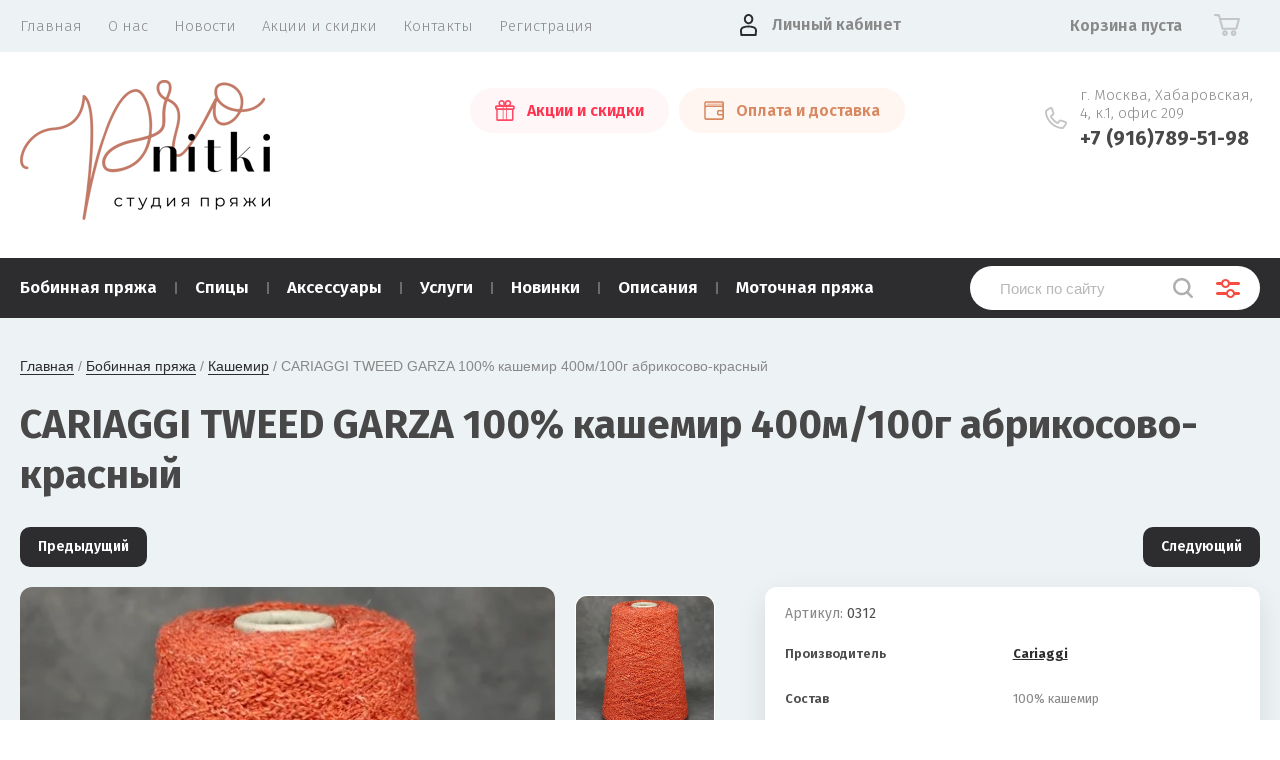

--- FILE ---
content_type: text/html; charset=utf-8
request_url: https://pronitki.com/magazin/product/cariaggi-tweed-garza-100-kashemir-400m-100g-abrikosovo-krasnyj-12
body_size: 20346
content:


			<!doctype html>
<html lang="ru">
<head>
<meta charset="utf-8">
<meta name="robots" content="all"/>
<title>CARIAGGI TWEED GARZA 100% кашемир 400м/100г абрикосово-красный</title>
<!-- assets.top -->
<script src="/g/libs/nocopy/1.0.0/nocopy.for.all.js" ></script>
<!-- /assets.top -->

<meta name="description" content="CARIAGGI TWEED GARZA 100% кашемир 400м/100г абрикосово-красный">
<meta name="keywords" content="CARIAGGI TWEED GARZA 100% кашемир 400м/100г абрикосово-красный">
<meta name="SKYPE_TOOLBAR" content="SKYPE_TOOLBAR_PARSER_COMPATIBLE">
<meta name="viewport" content="width=device-width, initial-scale=1.0, maximum-scale=1.0, user-scalable=no">
<meta name="format-detection" content="telephone=no">
<meta http-equiv="x-rim-auto-match" content="none">

<link href="https://fonts.googleapis.com/css?family=Fira+Sans:100,300,400,500,600,700,800&amp;subset=cyrillic,cyrillic-ext" rel="stylesheet">

<link rel="stylesheet" href="/t/v2355/images/theme0/theme.scss.css">
<script src="/g/libs/jquery/1.10.2/jquery.min.js"></script>
<script src="/g/libs/jqueryui/1.10.3/jquery-ui.min.js"></script>
	<link rel="stylesheet" href="/g/css/styles_articles_tpl.css">

            <!-- 46b9544ffa2e5e73c3c971fe2ede35a5 -->
            <script src='/shared/s3/js/lang/ru.js'></script>
            <script src='/shared/s3/js/common.min.js'></script>
        <link rel='stylesheet' type='text/css' href='/shared/s3/css/calendar.css' /><link rel='stylesheet' type='text/css' href='/shared/highslide-4.1.13/highslide.min.css'/>
<script type='text/javascript' src='/shared/highslide-4.1.13/highslide-full.packed.js'></script>
<script type='text/javascript'>
hs.graphicsDir = '/shared/highslide-4.1.13/graphics/';
hs.outlineType = null;
hs.showCredits = false;
hs.lang={cssDirection:'ltr',loadingText:'Загрузка...',loadingTitle:'Кликните чтобы отменить',focusTitle:'Нажмите чтобы перенести вперёд',fullExpandTitle:'Увеличить',fullExpandText:'Полноэкранный',previousText:'Предыдущий',previousTitle:'Назад (стрелка влево)',nextText:'Далее',nextTitle:'Далее (стрелка вправо)',moveTitle:'Передвинуть',moveText:'Передвинуть',closeText:'Закрыть',closeTitle:'Закрыть (Esc)',resizeTitle:'Восстановить размер',playText:'Слайд-шоу',playTitle:'Слайд-шоу (пробел)',pauseText:'Пауза',pauseTitle:'Приостановить слайд-шоу (пробел)',number:'Изображение %1/%2',restoreTitle:'Нажмите чтобы посмотреть картинку, используйте мышь для перетаскивания. Используйте клавиши вперёд и назад'};</script>
<link rel="icon" href="/favicon.png" type="image/png">
	<link rel="apple-touch-icon" href="/thumb/2/LWXycLAsrYVHUeczKuvz_w/r/favicon.png">
	<link rel="apple-touch-icon" sizes="57x57" href="/thumb/2/cSiQoKjZkTMIo0ziQoXd3Q/57c57/favicon.png">
	<link rel="apple-touch-icon" sizes="60x60" href="/thumb/2/ADHYAP_QOPaTX7kCwZk1yQ/60c60/favicon.png">
	<link rel="apple-touch-icon" sizes="72x72" href="/thumb/2/NUeGOwT7ccqi0vKCk5c7CQ/72c72/favicon.png">
	<link rel="apple-touch-icon" sizes="76x76" href="/thumb/2/hXphuvuCGMlCNmPwtBK8JQ/76c76/favicon.png">
	<link rel="apple-touch-icon" sizes="114x114" href="/thumb/2/eu_DCr8HaH-4Fl9Q5T1Yug/114c114/favicon.png">
	<link rel="apple-touch-icon" sizes="120x120" href="/thumb/2/3MmgBXK7FEpfGfzqoDIQig/120c120/favicon.png">
	<link rel="apple-touch-icon" sizes="144x144" href="/thumb/2/j9LDtrtN_JRbLahuwp6tEA/144c144/favicon.png">
	<link rel="apple-touch-icon" sizes="152x152" href="/thumb/2/hJpSN6oEQd3e9064W7B_Jg/152c152/favicon.png">
	<link rel="apple-touch-icon" sizes="180x180" href="/thumb/2/f_vyPxiafrQ-f6zkloMaLQ/180c180/favicon.png">
	
	<meta name="msapplication-TileImage" content="/thumb/2/bmMZwZpxmRExzY98ed18Wg/c/favicon.png">
	<meta name="msapplication-square70x70logo" content="/thumb/2/u4ZCgXlIt0M0m6gZuZtRyQ/70c70/favicon.png">
	<meta name="msapplication-square150x150logo" content="/thumb/2/foNNC3kvbPYBac4AKEENng/150c150/favicon.png">
	<meta name="msapplication-wide310x150logo" content="/thumb/2/4xXaTyEaqfQGm4mLgRUUfg/310c150/favicon.png">
	<meta name="msapplication-square310x310logo" content="/thumb/2/rmdEXcb0zBLSx3J7TTuAiw/310c310/favicon.png">

<!--s3_require-->
<link rel="stylesheet" href="/g/basestyle/1.0.1/user/user.css" type="text/css"/>
<link rel="stylesheet" href="/g/basestyle/1.0.1/user/user.orange.css" type="text/css"/>
<script type="text/javascript" src="/g/basestyle/1.0.1/user/user.js" async></script>
<!--/s3_require-->

<!--s3_goal-->
<script src="/g/s3/goal/1.0.0/s3.goal.js"></script>
<script>new s3.Goal({map:{"1545902":{"goal_id":"1545902","object_id":"23858700","event":"submit","system":"metrika","label":"eea0645517f8cb7c","code":"anketa"},"1546102":{"goal_id":"1546102","object_id":"23858500","event":"submit","system":"metrika","label":"b68780fa226cc3a1","code":"anketa"}}, goals: [], ecommerce:[]});</script>
<!--/s3_goal-->
			
		
		
		
			<link rel="stylesheet" type="text/css" href="/g/shop2v2/default/css/theme.less.css">		
			<script type="text/javascript" src="/g/printme.js"></script>
		<script type="text/javascript" src="/g/shop2v2/default/js/tpl.js"></script>
		<script type="text/javascript" src="/g/shop2v2/default/js/baron.min.js"></script>
		
			<script type="text/javascript" src="/g/shop2v2/default/js/shop2.2.js"></script>
		
	<script type="text/javascript">shop2.init({"productRefs": {"1955583701":{"text_price":{"0197a2a63bc08ed77b88f367450a6792":["1342311308"]},"cvet_924":{"216085301":["1342311308"]},"sostav":{"997a03897f4f15db65a4b61bfb96f275":["1342311308"]},"dlina_niti":{"825a6e0cd505d83b0cd50a9124f63754":["1342311308"]},"strana_proizvodstva":{"\u0418\u0442\u0430\u043b\u0438\u044f":["1342311308"]},"bazovyj_ves_bobiny":{"175":["1342311308"]},"bobiny_v_nalicii":{"93677701":["1342311308"]}}},"apiHash": {"getPromoProducts":"962bbcb1baa4ced38b2ed6812da18904","getSearchMatches":"03514e52e7754312da7175e1564e0e27","getFolderCustomFields":"22bea70c43d0951560709c952d938e13","getProductListItem":"1cf0c9fdded7d097ff638558a6d1f976","cartAddItem":"96c6e991ca2252561ec17e5c2f332317","cartRemoveItem":"28aeafb7c2a2ddd51c49d7e76a722fb7","cartUpdate":"0bcd00e2f69ab16a31a03bbd6f8a7343","cartRemoveCoupon":"5be82e0d6f6ac7b1268ca8c6998bf2f5","cartAddCoupon":"b5ff2735f8a0bd192bf1774548b8ab2c","deliveryCalc":"7118a7f1af856c2874076bf118d63898","printOrder":"6ae178d314ef23eaefd209ac89c4d06b","cancelOrder":"8f34e20099876a72efb3d6971db82995","cancelOrderNotify":"2124870b8d47fff46441fd73c01f3cfb","repeatOrder":"b6349c744ca6dc03babe7b857776c61b","paymentMethods":"fe635ccea325526a409ca5cb1c76829d","compare":"03b2dbe7bab7f82b958f358f0d2c9fac"},"hash": null,"verId": 2666502,"mode": "product","step": "","uri": "/magazin","IMAGES_DIR": "/d/","my": {"show_sections":true,"price_fa_rouble":true,"new_alias":"\u041d\u043e\u0432\u0438\u043d\u043a\u0430","special_alias":"\u0410\u043a\u0446\u0438\u044f","small_images_width":140,"collection_image_width":290,"collection_image_height":265},"shop2_cart_order_payments": 5,"cf_margin_price_enabled": 0,"maps_yandex_key":"","maps_google_key":""});shop2.delivery.deligate = true;</script>
     <link rel="stylesheet" href="/t/v2355/images/theme12/theme.scss.css">

<!--[if lt IE 10]>
<script src="/g/libs/ie9-svg-gradient/0.0.1/ie9-svg-gradient.min.js"></script>
<script src="/g/libs/jquery-placeholder/2.0.7/jquery.placeholder.min.js"></script>
<script src="/g/libs/jquery-textshadow/0.0.1/jquery.textshadow.min.js"></script>
<script src="/g/s3/misc/ie/0.0.1/ie.js"></script>
<![endif]-->
<!--[if lt IE 9]>
<script src="/g/libs/html5shiv/html5.js"></script>
<![endif]-->
<link rel="stylesheet" href="/t/v2355/images/site_addons.css">
<link rel="stylesheet" href="/t/v2355/images/css/dop_styles.scss.css">

<link href="/t/v2355/images/site.addons.scss.css" rel="stylesheet" type="text/css" />
</head>
<body style="opacity: 0;">
	
	<div class="site-wrapper">
		<header role="banner" class="site-header">
			
			<div class="header-top-wrapper">
				<div class="header-top-inner">
					<a href="#" class="menuButton onButtonClick">
						<span class="line"></span>
					</a>
					<div class="menu-countainer-wr" id="menuContainer">
						<div class="menu-container-inner">
							<a href="#" class="close-menu"></a>
							<div class="menu-container-scroll">
								<nav class="menu-top-wrapper">
									<ul class="menu-top"><li class="opened active"><a href="/" ><span>Главная</span></a></li><li><a href="/o-nas" ><span>О нас</span></a></li><li><a href="/news" ><span>Новости</span></a></li><li><a href="/akcii-i-skidki" ><span>Акции и скидки</span></a></li><li><a href="/kontakty" ><span>Контакты</span></a></li><li><a href="/user" ><span>Регистрация</span></a></li></ul>								</nav>
							</div>
						</div>
					</div>
					<div class="right-header-top">
												<div class="user-flags-wrapper">
														<a href="/akcii" class="action-flag">
								<div class="icon">Акции и скидки</div>
							</a>
																					<a href="/oplata-i-dostavka" class="payment-flag">
								<div class="icon">Оплата и доставка</div>
							</a>
													</div>
												<div class="login-block-wrapper">
							<div class="title-login"><span class="title-in">Личный кабинет</span></div>
							<div class="login-form">
	<div class="block-body">
					<form method="post" action="/user">
				<input type="hidden" name="mode" value="login" />
				<div class="row">
					<label for="login" class="row-title">Логин или e-mail:</label>
					<label class="field text"><input type="text" name="login" id="login" tabindex="1" value="" /></label>
				</div>
				<div class="row">
					<label for="password" class="row-title">Пароль:</label>
					<label class="field password"><input type="password" name="password" id="password" tabindex="2" value="" /></label>
					<button type="submit" class="signin-btn" tabindex="3">Войти</button>
				</div>
			<re-captcha data-captcha="recaptcha"
     data-name="captcha"
     data-sitekey="6LfLhZ0UAAAAAEB4sGlu_2uKR2xqUQpOMdxygQnA"
     data-lang="ru"
     data-rsize="invisible"
     data-type="image"
     data-theme="light"></re-captcha></form>
			<div class="link-login">
				<a href="/user/register" class="register"><span>Регистрация</span></a>
			</div>
			<div class="link-login">
				<a href="/user/forgot_password"><span>Забыли пароль?</span></a>
			</div>
		
	</div>
</div>						</div>
						<div class="cart-mini-wrapper">
							
	<div id="shop2-cart-preview">
					<div class="title-cart-mini empty"><span class="title-in">Корзина пуста</span></div>
			</div><!-- Cart Preview -->
	
						</div>
					</div>
				</div>
			</div>
			
			<div class="header-bottom-wrapper">
				<div class="header-bottom-inner">
					<div class="company-info-wrapper">
													<div class="site-logo">
																	<a href="https://pronitki.com">
										<img src="/thumb/2/95-JbGMGzPdQqQ0N2O4zUg/250r/d/dizajn_bez_nazvaniya_5.png" alt="">
									</a>
															</div>
												<div class="site_title">
																		</div>
					</div>
					<div class="right-bottom-header">
												<div class="user-flags-wrapper">
														<a href="/akcii" class="action-flag">
								<div class="icon">Акции и скидки</div>
							</a>
																					<a href="/oplata-i-dostavka" class="payment-flag">
								<div class="icon">Оплата и доставка</div>
							</a>
													</div>
																		<div class="site-contacts-wrapper">
							<div class="site-address">г. Москва, Хабаровская, 4, к.1, офис 209</div>														<div class="site-phones">
																	<div><a href="tel:+7 (916)789-51-98">+7 (916)789-51-98</a></div>
															</div>
													</div>
											</div>
				</div>
			</div>
			
		</header> <!-- .site-header -->

		<div class="site-container">

			<div class="shop-folder-items-wr">
				
				<div class="shop-folder-fixed">
					<div class="shop-folder-fixed-inner">
						<a href="#" class="menuButton onButtonClick">
							<span class="line"></span>
						</a>
						<div class="folder-menu-wr" id="folder-menu">
							<ul class="folders-shared"><li class="hasChild"><a href="/magazin/folder/bobinnaya-pryazha" ><span>Бобинная пряжа</span></a><ul class="level-2"><li><a href="/magazin/folder/alpaka" ><span>Альпака</span></a></li><li><a href="/magazin/folder/angora" ><span>Ангора</span></a></li><li><a href="/magazin/folder/bambuk" ><span>Бамбук</span></a></li><li><a href="/magazin/folder/kashemir" ><span>Кашемир</span></a></li><li><a href="/magazin/folder/kashemir-v-smesi" ><span>Кашемир в смеси</span></a></li><li><a href="/magazin/folder/merinos" ><span>Меринос</span></a></li><li><a href="/magazin/folder/merinos-v-smesi" ><span>Меринос в смеси</span></a></li><li><a href="/magazin/folder/moher-kid-moher" ><span>Мохер, кид-мохер</span></a></li><li><a href="/magazin/folder/sintetika-lyureks" ><span>Синтетика, люрекс</span></a></li><li><a href="/magazin/folder/tvid" ><span>Твид</span></a></li><li><a href="/magazin/folder/hlopok-i-smesovki-s-hlopkom" ><span>Хлопок и смесовки с хлопком</span></a></li><li><a href="/magazin/folder/pryazha-s-pajetkami" ><span>Пряжа с пайетками</span></a></li><li><a href="/magazin/folder/shelk-i-smesi-s-shelkom" ><span>Шелк и смеси с шелком</span></a></li><li><a href="/magazin/folder/yak" ><span>Як</span></a></li><li><a href="/magazin/folder/nosochnaya-pryazha-1" ><span>Носочная пряжа</span></a></li></ul></li><li class="hasChild"><a href="/magazin/folder/spicy" ><span>Спицы</span></a><ul class="level-2"><li><a href="/magazin/folder/hiyahiya" ><span>HiyaHiya</span></a></li></ul></li><li><a href="/magazin/folder/aksessuary" ><span>Аксессуары</span></a></li><li><a href="/magazin/folder/uslugi" ><span>Услуги</span></a></li><li><a href="/magazin/folder/novinki" ><span>Новинки</span></a></li><li><a href="/magazin/folder/opisaniya" ><span>Описания</span></a></li><li class="hasChild"><a href="/magazin/folder/motochnaya-pryazha" ><span>Моточная пряжа</span></a><ul class="level-2"><li><a href="/magazin/folder/nosochnaya-pryazha" ><span>Носочная пряжа</span></a></li></ul></li></ul>						</div>
						<div class="shop-search-wrapper">
							<div class="site-search-wr">
								<form action="/magazin/search" method="get">
									<input type="text" name="search_text" value="" class="search-text" placeholder="Поиск по сайту">
									<button type="submit" class="search-button"></button>
								<re-captcha data-captcha="recaptcha"
     data-name="captcha"
     data-sitekey="6LfLhZ0UAAAAAEB4sGlu_2uKR2xqUQpOMdxygQnA"
     data-lang="ru"
     data-rsize="invisible"
     data-type="image"
     data-theme="light"></re-captcha></form>
								<a href="#" class="search-shop-button"></a>
							</div>
								
    
<div class="shop2-block search-form">
	<div class="block-body">
		<form action="/magazin/search" enctype="multipart/form-data">
			<input type="hidden" name="sort_by" value=""/>
			
							<div class="row">
					<div class="row-title">Цена (руб.):</div>
					<div class="row-price">
						<input name="s[price][min]" type="text" size="5" class="small" value="" placeholder="от" />
						<input name="s[price][max]" type="text" size="5" class="small" value="" placeholder="до" />
					</div>
				</div>
			
							<div class="row">
					<label class="row-title" for="shop2-name">Название:</label>
					<input type="text" name="s[name]" size="20" id="shop2-name" value="" />
				</div>
			
							<div class="row">
					<label class="row-title" for="shop2-article">Артикул:</label>
					<input type="text" name="s[article]" id="shop2-article" value="" />
				</div>
			
							<div class="row">
					<label class="row-title" for="shop2-text">Текст:</label>
					<input type="text" name="search_text" size="20" id="shop2-text"  value="" />
				</div>
			
			
							<div class="row">
					<div class="row-title">Выберите категорию:</div>
					<select name="s[folder_id]" id="s[folder_id]" data-placeholder="Все">
						<option value="">Все</option>
																											                            <option value="167950900"  class="first-folder">
	                                 Бобинная пряжа
	                            </option>
	                        														                            <option value="251378301" >
	                                &raquo; Альпака
	                            </option>
	                        														                            <option value="251117701" >
	                                &raquo; Ангора
	                            </option>
	                        														                            <option value="134122102" >
	                                &raquo; Бамбук
	                            </option>
	                        														                            <option value="230222700" >
	                                &raquo; Кашемир
	                            </option>
	                        														                            <option value="230262500" >
	                                &raquo; Кашемир в смеси
	                            </option>
	                        														                            <option value="248636901" >
	                                &raquo; Меринос
	                            </option>
	                        														                            <option value="248637101" >
	                                &raquo; Меринос в смеси
	                            </option>
	                        														                            <option value="251129101" >
	                                &raquo; Мохер, кид-мохер
	                            </option>
	                        														                            <option value="239259901" >
	                                &raquo; Синтетика, люрекс
	                            </option>
	                        														                            <option value="259014101" >
	                                &raquo; Твид
	                            </option>
	                        														                            <option value="243247501" >
	                                &raquo; Хлопок и смесовки с хлопком
	                            </option>
	                        														                            <option value="246367101" >
	                                &raquo; Пряжа с пайетками
	                            </option>
	                        														                            <option value="250069501" >
	                                &raquo; Шелк и смеси с шелком
	                            </option>
	                        														                            <option value="251378701" >
	                                &raquo; Як
	                            </option>
	                        														                            <option value="177254907" >
	                                &raquo; Носочная пряжа
	                            </option>
	                        														                            <option value="167955500"  class="first-folder">
	                                 Спицы
	                            </option>
	                        														                            <option value="170537102" >
	                                &raquo; HiyaHiya
	                            </option>
	                        														                            <option value="167957300"  class="first-folder">
	                                 Аксессуары
	                            </option>
	                        														                            <option value="124659901"  class="first-folder">
	                                 Услуги
	                            </option>
	                        														                            <option value="11440102"  class="first-folder">
	                                 Новинки
	                            </option>
	                        														                            <option value="203397504"  class="first-folder">
	                                 Описания
	                            </option>
	                        														                            <option value="57249305"  class="first-folder">
	                                 Моточная пряжа
	                            </option>
	                        														                            <option value="57269305" >
	                                &raquo; Носочная пряжа
	                            </option>
	                        											</select>
				</div>

				<div id="shop2_search_custom_fields"></div>
			
						<div id="shop2_search_global_fields">
				
						
			
												<div class="row">
						<div class="row-title">Диапазон длины нити:</div>
						<select name="s[dlina_niti_47]" data-placeholder="Все">
							<option value="">Все</option>
															<option value="151978501">1-499м/100г</option>
															<option value="151978701">500-999м/100г</option>
															<option value="151978901">1000-1499м/100г</option>
															<option value="151979101">1500-1999м/100г</option>
															<option value="151979301">2000 и более м/100г</option>
													</select>
					</div>
							

					
			
												<div class="row">
						<div class="row-title">Цвет:</div>
							
	<div class="shop2-color-ext-select">
		<input type="hidden" name="s[cvet_924]" value="">
		<i></i>
		<ul class="shop2-color-ext-options">
			<li data-value=""></li>
							<li data-name="s[cvet_924]" data-value="216063101" >
					<span style="background-color:#0000ff"><em></em></span>
					<div>Синий</div>
					<ins></ins>
				</li>
							<li data-name="s[cvet_924]" data-value="216082701" >
					<span style="background-color:#87ceff"><em></em></span>
					<div>Голубой</div>
					<ins></ins>
				</li>
							<li data-name="s[cvet_924]" data-value="216088101" >
					<span style="background-color:#30a29c"><em></em></span>
					<div>Бирюзовый</div>
					<ins></ins>
				</li>
							<li data-name="s[cvet_924]" data-value="216085701" >
					<span style="background-color:#008b00"><em></em></span>
					<div>Зеленый</div>
					<ins></ins>
				</li>
							<li data-name="s[cvet_924]" data-value="216086101" >
					<span style="background-color:#6b8e23"><em></em></span>
					<div>Хаки</div>
					<ins></ins>
				</li>
							<li data-name="s[cvet_924]" data-value="216085901" >
					<span style="background-color:#7fff00"><em></em></span>
					<div>Салатовый</div>
					<ins></ins>
				</li>
							<li data-name="s[cvet_924]" data-value="216085301" >
					<span style="background-color:#ffa500"><em></em></span>
					<div>Оранжевый</div>
					<ins></ins>
				</li>
							<li data-name="s[cvet_924]" data-value="216085501" >
					<span style="background-color:#ffd700"><em></em></span>
					<div>Золотой</div>
					<ins></ins>
				</li>
							<li data-name="s[cvet_924]" data-value="216085101" >
					<span style="background-color:#ffff00"><em></em></span>
					<div>Желтый</div>
					<ins></ins>
				</li>
							<li data-name="s[cvet_924]" data-value="216087301" >
					<span style="background-color:#8b4513"><em></em></span>
					<div>Коричневый</div>
					<ins></ins>
				</li>
							<li data-name="s[cvet_924]" data-value="216087501" >
					<span style="background-color:#cc8846"><em></em></span>
					<div>Кэмел</div>
					<ins></ins>
				</li>
							<li data-name="s[cvet_924]" data-value="216086301" >
					<span style="background-color:#ffdead"><em></em></span>
					<div>Бежевый</div>
					<ins></ins>
				</li>
							<li data-name="s[cvet_924]" data-value="216086701" >
					<span style="background-color:#8b0000"><em></em></span>
					<div>Бордо</div>
					<ins></ins>
				</li>
							<li data-name="s[cvet_924]" data-value="216086501" >
					<span style="background-color:#ff0000"><em></em></span>
					<div>Красный</div>
					<ins></ins>
				</li>
							<li data-name="s[cvet_924]" data-value="216087701" >
					<span style="background-color:#ff8cc5"><em></em></span>
					<div>Розовый</div>
					<ins></ins>
				</li>
							<li data-name="s[cvet_924]" data-value="216087901" >
					<span style="background-color:#ff00ff"><em></em></span>
					<div>Маджента</div>
					<ins></ins>
				</li>
							<li data-name="s[cvet_924]" data-value="216086901" >
					<span style="background-color:#471084"><em></em></span>
					<div>Фиолетовый</div>
					<ins></ins>
				</li>
							<li data-name="s[cvet_924]" data-value="216087101" >
					<span style="background-color:#9f4eea"><em></em></span>
					<div>Сиреневый</div>
					<ins></ins>
				</li>
							<li data-name="s[cvet_924]" data-value="216062901" >
					<span style="background-color:#000000"><em></em></span>
					<div>Черный</div>
					<ins></ins>
				</li>
							<li data-name="s[cvet_924]" data-value="216082501" >
					<span style="background-color:#696969"><em></em></span>
					<div>Серый</div>
					<ins></ins>
				</li>
							<li data-name="s[cvet_924]" data-value="216088301" >
					<span style="background-color:#eee9e9"><em></em></span>
					<div>Серебристый</div>
					<ins></ins>
				</li>
							<li data-name="s[cvet_924]" data-value="216062701" >
					<span style="background-color:#ffffff"><em></em></span>
					<div>Белый</div>
					<ins></ins>
				</li>
							<li data-name="s[cvet_924]" data-value="216084901" >
					<span style="background-color:#ffffff"><em></em></span>
					<div>Комбинированный</div>
					<ins></ins>
				</li>
					</ul>
	</div>

					</div>
							

									</div>
						
							<div class="row">
					<div class="row-title">Производитель:</div>
					<select name="s[vendor_id]" data-placeholder="Все">
						<option value="">Все</option>          
	                    	                        <option value="48034101" >Anny Blatt</option>
	                    	                        <option value="6235301" >Biagioli Modesto</option>
	                    	                        <option value="47959101" >Biella Yarn</option>
	                    	                        <option value="47095301" >Botto Giuseppe</option>
	                    	                        <option value="7202902" >BOTTO POALA</option>
	                    	                        <option value="4351305" >CARDIFF</option>
	                    	                        <option value="70342900" >Cariaggi</option>
	                    	                        <option value="48309301" >Casa Del Filato</option>
	                    	                        <option value="4408505" >COFIL</option>
	                    	                        <option value="21679302" >CREAFIL ENTERN</option>
	                    	                        <option value="32942502" >CUCINELLI</option>
	                    	                        <option value="9530102" >E. Miroglio</option>
	                    	                        <option value="8803902" >ECAFIL</option>
	                    	                        <option value="8724102" >EMILCOTONI</option>
	                    	                        <option value="8768102" >Exclusive Yarns</option>
	                    	                        <option value="52769502" >FASHION MILL</option>
	                    	                        <option value="12950704" >FILATI BURATTI FB SILK</option>
	                    	                        <option value="8767902" >Filati color srl</option>
	                    	                        <option value="48145301" >Filati Naturali</option>
	                    	                        <option value="11013702" >FILATI ROWAN</option>
	                    	                        <option value="32099908" >Filatura Papi Fabio</option>
	                    	                        <option value="48114301" >Filcom</option>
	                    	                        <option value="29122302" >Filcompany</option>
	                    	                        <option value="52174702" >FILORE</option>
	                    	                        <option value="47864301" >Filosophy SRL</option>
	                    	                        <option value="47836301" >Filpucci</option>
	                    	                        <option value="9464902" >FULLONICA</option>
	                    	                        <option value="46874901" >G&amp;G FILATI</option>
	                    	                        <option value="47917502" >GRIGNASCO</option>
	                    	                        <option value="48173501" >GTI Filati</option>
	                    	                        <option value="51989701" >Hasegawa</option>
	                    	                        <option value="29225301" >HiyaHiya</option>
	                    	                        <option value="49824902" >Iafil</option>
	                    	                        <option value="51958901" >IGEA</option>
	                    	                        <option value="14077502" >Intifil S.A</option>
	                    	                        <option value="7362302" >Lagopolane</option>
	                    	                        <option value="36481702" >LANECARDATE</option>
	                    	                        <option value="34348302" >LANEROSSI</option>
	                    	                        <option value="46148701" >Lanificio dell'Olivo</option>
	                    	                        <option value="46146901" >Lineapiu</option>
	                    	                        <option value="47936902" >LINSIEME</option>
	                    	                        <option value="70328700" >Loro Piana</option>
	                    	                        <option value="54395102" >LUISA SPAGNOLI</option>
	                    	                        <option value="6955902" >MILLEFILI</option>
	                    	                        <option value="35215302" >Missoni</option>
	                    	                        <option value="11458704" >NATURAL FANTASY</option>
	                    	                        <option value="30080104" >NEW MILL</option>
	                    	                        <option value="3897102" >Pecci Filati</option>
	                    	                        <option value="23598102" >PINORI FILATI</option>
	                    	                        <option value="48245901" >Profilo S.N.C.</option>
	                    	                        <option value="46874704" >Pronitki</option>
	                    	                        <option value="18445504" >Ri.Go</option>
	                    	                        <option value="30692102" >SERVIZI E SETA</option>
	                    	                        <option value="47949301" >Sesia</option>
	                    	                        <option value="48241501" >Shoeller</option>
	                    	                        <option value="30690902" >SILVEDD FILATI</option>
	                    	                        <option value="52699102" >SMINTEX</option>
	                    	                        <option value="47102101" >Todd&amp;Duncan</option>
	                    	                        <option value="21678902" >TOLLEGNO</option>
	                    	                        <option value="22513104" >TORCITURA DI DOMASO</option>
	                    	                        <option value="46148501" >Vimar</option>
	                    	                        <option value="11734902" >Z. Hinchliffe &amp; Sons</option>
	                    	                        <option value="6236101" >Zegna Baruffa</option>
	                    	                        <option value="48244301" >Сток</option>
	                    					</select>
				</div>
			
											    <div class="row">
				        <div class="row-title">Последняя бобинка:</div>
			            			            <select name="s[flags][1302]" data-placeholder="Все">
				            <option value="">Все</option>
				            <option value="1">да</option>
				            <option value="0">нет</option>
				        </select>
				    </div>
		    												    <div class="row">
				        <div class="row-title">Лидер продаж:</div>
			            			            <select name="s[flags][615104]" data-placeholder="Все">
				            <option value="">Все</option>
				            <option value="1">да</option>
				            <option value="0">нет</option>
				        </select>
				    </div>
		    												    <div class="row">
				        <div class="row-title">Чёрная пятница:</div>
			            			            <select name="s[flags][633704]" data-placeholder="Все">
				            <option value="">Все</option>
				            <option value="1">да</option>
				            <option value="0">нет</option>
				        </select>
				    </div>
		    												    <div class="row">
				        <div class="row-title">Акция:</div>
			            			            <select name="s[flags][725901]" data-placeholder="Все">
				            <option value="">Все</option>
				            <option value="1">да</option>
				            <option value="0">нет</option>
				        </select>
				    </div>
		    												    <div class="row">
				        <div class="row-title">Новинка:</div>
			            			            <select name="s[flags][2]" data-placeholder="Все">
				            <option value="">Все</option>
				            <option value="1">да</option>
				            <option value="0">нет</option>
				        </select>
				    </div>
		    												    <div class="row">
				        <div class="row-title">Спецпредложение:</div>
			            			            <select name="s[flags][1]" data-placeholder="Все">
				            <option value="">Все</option>
				            <option value="1">да</option>
				            <option value="0">нет</option>
				        </select>
				    </div>
		    				
							<div class="row">
					<div class="row-title">Результатов на странице:</div>
					<select name="s[products_per_page]">
									            				            				            <option value="5">5</option>
			            				            				            <option value="20">20</option>
			            				            				            <option value="35">35</option>
			            				            				            <option value="50">50</option>
			            				            				            <option value="65">65</option>
			            				            				            <option value="80">80</option>
			            				            				            <option value="95">95</option>
			            					</select>
				</div>
			
			<div class="clear-container"></div>
			<div class="row button">
				<button type="submit" class="search-btn">Найти</button>
			</div>
		<re-captcha data-captcha="recaptcha"
     data-name="captcha"
     data-sitekey="6LfLhZ0UAAAAAEB4sGlu_2uKR2xqUQpOMdxygQnA"
     data-lang="ru"
     data-rsize="invisible"
     data-type="image"
     data-theme="light"></re-captcha></form>
		<div class="clear-container"></div>
	</div>
</div><!-- Search Form -->						</div>
					</div>
				</div>
			
			</div>
			
			
			<div class="main-container-wr">
																																																																																																																																																																																																																																													<main role="main" class="site-main">
					<div class="site-main__inner">
													
<div class="site-path-wrap" data-url="/"><a href="/">Главная</a> / <a href="/magazin/folder/bobinnaya-pryazha">Бобинная пряжа</a> / <a href="/magazin/folder/kashemir">Кашемир</a> / CARIAGGI TWEED GARZA 100% кашемир 400м/100г абрикосово-красный</div>							<h1>CARIAGGI TWEED GARZA 100% кашемир 400м/100г абрикосово-красный</h1>
												<div class="folder_desc_wrap"></div>
						<div class="sidebar_wrapper_mobi"></div>	
		<div class="shop2-cookies-disabled shop2-warning hide"></div>
			
	
	
		
							
			
							
			
							
			
		
				
									
	<div class="shop2-product-navigation">
    <!--noindex--><a rel="nofollow" class="shop2-btn" href="/magazin/product/cariaggi-tweed-garza-100-kashemir-400m-100g-abrikosovo-krasnyj-12/prev">Предыдущий</a><!--/noindex-->
    <!--noindex--><a rel="nofollow" class="shop2-btn" href="/magazin/product/cariaggi-tweed-garza-100-kashemir-400m-100g-abrikosovo-krasnyj-12/next">Следующий</a><!--/noindex-->
    </div>

<form 
	method="post" 
	action="/magazin?mode=cart&amp;action=add" 
	accept-charset="utf-8"
	class="shop-product">

	<input type="hidden" name="kind_id" value="1342311308"/>
	<input type="hidden" name="product_id" value="1955583701"/>
	<input type="hidden" name="meta" value='{&quot;cvet_924&quot;:[&quot;216085301&quot;],&quot;sostav&quot;:&quot;100% \u043a\u0430\u0448\u0435\u043c\u0438\u0440&quot;,&quot;dlina_niti&quot;:&quot;400\u043c\/100\u0433&quot;,&quot;strana_proizvodstva&quot;:&quot;\u0418\u0442\u0430\u043b\u0438\u044f&quot;,&quot;bazovyj_ves_bobiny&quot;:&quot;175&quot;,&quot;bobiny_v_nalicii&quot;:&quot;93677701&quot;}'/>

			
	<div class="product-side-l">
		<div class="product-image"  >
							<div class="slider-big-images">
							<div class="thumb-item">
			<a href="/thumb/2/MkMcCgC_nErYgPh39nxLPg/r/d/img_4577.jpg">
				<img src="/thumb/2/9B8LkkGnahUvJDmp_GMawg/540r540/d/img_4577.jpg" alt="CARIAGGI TWEED GARZA 100% кашемир 400м/100г абрикосово-красный" title="CARIAGGI TWEED GARZA 100% кашемир 400м/100г абрикосово-красный" />
			</a>
		</div>
							<div class="thumb-item">
				<a href="/thumb/2/vo1JP1GBuo1QYcS8Hc3zww/r/d/img_4579.jpg">
					<img src="/thumb/2/6ZXe4SxUuKucFRPT0v9UaQ/540r540/d/img_4579.jpg" alt="CARIAGGI TWEED GARZA 100% кашемир 400м/100г абрикосово-красный" title="CARIAGGI TWEED GARZA 100% кашемир 400м/100г абрикосово-красный" />
				</a>
			</div>
					<div class="thumb-item">
				<a href="/thumb/2/0dufKnxDJXha7eOhGhxZjw/r/d/img_0312.jpg">
					<img src="/thumb/2/YI_GeZ-yqwVHGLpMahrFzg/540r540/d/img_0312.jpg" alt="CARIAGGI TWEED GARZA 100% кашемир 400м/100г абрикосово-красный" title="CARIAGGI TWEED GARZA 100% кашемир 400м/100г абрикосово-красный" />
				</a>
			</div>
					
				</div>
						<div class="product-label">
							</div>
		</div>
				<div class="product-thumbnails-wrapper">
			<div class="product-thumbnails" id="initThumbSlider">
						<div class="thumb-item">
			<a href="/thumb/2/MkMcCgC_nErYgPh39nxLPg/r/d/img_4577.jpg">
				<img src="/thumb/2/9B8LkkGnahUvJDmp_GMawg/540r540/d/img_4577.jpg" alt="CARIAGGI TWEED GARZA 100% кашемир 400м/100г абрикосово-красный" title="CARIAGGI TWEED GARZA 100% кашемир 400м/100г абрикосово-красный" />
			</a>
		</div>
							<div class="thumb-item">
				<a href="/thumb/2/vo1JP1GBuo1QYcS8Hc3zww/r/d/img_4579.jpg">
					<img src="/thumb/2/6ZXe4SxUuKucFRPT0v9UaQ/540r540/d/img_4579.jpg" alt="CARIAGGI TWEED GARZA 100% кашемир 400м/100г абрикосово-красный" title="CARIAGGI TWEED GARZA 100% кашемир 400м/100г абрикосово-красный" />
				</a>
			</div>
					<div class="thumb-item">
				<a href="/thumb/2/0dufKnxDJXha7eOhGhxZjw/r/d/img_0312.jpg">
					<img src="/thumb/2/YI_GeZ-yqwVHGLpMahrFzg/540r540/d/img_0312.jpg" alt="CARIAGGI TWEED GARZA 100% кашемир 400м/100г абрикосово-красный" title="CARIAGGI TWEED GARZA 100% кашемир 400м/100г абрикосово-красный" />
				</a>
			</div>
					
			</div>
		</div>
			</div>
	<div class="product-side-r">
		<div class="product-side-r-inner">
			
	
					
	
	
					<div class="shop2-product-article"><span>Артикул:</span> 0312</div>
	
				
            

 
	
	
		
			<div class="shop-product-options"><div class="even"><div class="option-title">Производитель</div><div class="option-value"><a href="/magazin/vendor/cariaggi">Cariaggi</a></div></div><div class="odd"><div class="option-title">Состав</div><div class="option-value">100% кашемир</div></div><div class="even"><div class="option-title">Длина нити</div><div class="option-value">400м/100г</div></div><div class="odd type-select"><div class="option-title">Выберите бобину (вес в г.)</div><div class="option-value">175</div></div></div>
			

							
			
							<div class="form-add">
					<div class="form-add-top">
						<div class="price_with_text">
							<div class="product-price">
									
								
	<div class="price-current">
		<strong>13.70</strong> 	<em class="fa fa-rouble">
		<svg height="10.81" width="8.657" preserveAspectRatio="xMidYMid" viewBox="0 0 8.657 10.81">
		 <path fill-rule="evenodd" d="m3.597 6.826h0.704c1.344 0 2.405-0.277 3.184-0.832s1.168-1.408 1.168-2.56c0-1.109-0.392-1.96-1.176-2.552s-1.853-0.888-3.208-0.888h-3.168v5.312h-1.088v1.52h1.088v0.944h-1.088v1.312h1.088v1.728h2.496v-1.728h2.592v-1.312h-2.592v-0.944zm0.624-5.072c0.608 0 1.072 0.144 1.392 0.432s0.48 0.715 0.48 1.28c0 0.629-0.16 1.093-0.48 1.392s-0.768 0.448-1.344 0.448h-0.672v-3.552h0.624z"/>
		</svg>
	</em>
				</div>
							</div>
															<div class="price_near_text">
									<audio class="audio-for-speech" src="">&nbsp;</audio>

<div class="translate-tooltip-mtz hidden">
<div class="header">
<div class="header-controls">Цена указана за 1г пряжи.&nbsp;</div>
</div>
</div>
При заказе выберите бобину для отмота<br />
и укажите желаемый вес,&nbsp;или вес бобины целиком.
								</div>
													</div>

											</div>
											<div class="form-add-bottom">
								<div class="product-amount">
					<div class="amount-title">Кол-во:</div>
							<div class="shop2-product-amount disabled">
				<button type="button" disabled="disabled">&#8722;</button><input type="text" maxlength="4" disabled="disabled" value="175" /><button type="button" disabled="disabled">&#43;</button>
			</div>
			</div>

							
			<button class="shop2-product-btn type-3 notavailable" disabled="disabled" type="submit" >
			<span>Нет в наличии</span>
		</button>
	

<input type="hidden" value="CARIAGGI TWEED GARZA 100% кашемир 400м/100г абрикосово-красный" name="product_name" />
<input type="hidden" value="https://pronitki.com/magazin/product/cariaggi-tweed-garza-100-kashemir-400m-100g-abrikosovo-krasnyj-12" name="product_link" />													</div>
						
			<div class="product-compare">
			<label>
				<input type="checkbox" value="1342311308"/>
				Добавить к сравнению
			</label>
		</div>
		
									</div>
					</div>
		
					<div class="yashare-wr">
				<div class="yashare-head">поделиться:</div>
				<div class="yashare">
					<script type="text/javascript" src="https://yandex.st/share/share.js" charset="utf-8"></script>
					
					<style type="text/css">
						div.yashare span.b-share a.b-share__handle img,
						div.yashare span.b-share a.b-share__handle span {
							background-image: url("https://yandex.st/share/static/b-share-icon.png");
						}
					</style>
					<script src="//yastatic.net/es5-shims/0.0.2/es5-shims.min.js"></script>
					<script src="//yastatic.net/share2/share.js"></script>
					
					<div class="ya-share2" data-yashareL10n="ru" data-services="vkontakte,facebook,gplus,twitter"></div>
				</div>
			</div>
			</div>
<re-captcha data-captcha="recaptcha"
     data-name="captcha"
     data-sitekey="6LfLhZ0UAAAAAEB4sGlu_2uKR2xqUQpOMdxygQnA"
     data-lang="ru"
     data-rsize="invisible"
     data-type="image"
     data-theme="light"></re-captcha></form><!-- Product -->

	



	<div class="shop-product-data" id="initProductTabs">
					<ul class="shop-product-tabs">
				<li class="active-tab"><a href="#shop2-tabs-1">Параметры</a></li><li ><a href="#shop2-tabs-2">Описание</a></li><li ><a href="#shop2-tabs-01"><span>Отзывы </span></a></li>
			</ul>

						<div class="shop2-product-desc">
				
								<div class="desc-area active-area" id="shop2-tabs-1">
					<div class="shop-product-params"><div class="even"><div class="param-title">Состав</div><div class="param-body">100% кашемир</div></div><div class="odd"><div class="param-title">Длина нити</div><div class="param-body">400м/100г</div></div><div class="even"><div class="param-title">Выберите бобину (вес в г.)</div><div class="param-body">175</div></div></div>
					<div class="shop2-clear-container"></div>
				</div>
				
								<div class="desc-area " id="shop2-tabs-2">
					<audio class="audio-for-speech" src="">&nbsp;</audio>

<div class="translate-tooltip-mtz hidden">
<div class="header">
<div class="header-controls">&nbsp;</div>
</div>
</div>
Пряжа для Brunello Cucinelli. Твидовая ниточка оплетена двумя ниточками кашемира. Букле.&nbsp;<br />
Цвет: абрикосово-красный, абрикосовые, белые вкрапления.
					<div class="shop2-clear-container"></div>
				</div>
								
								
				
				

								<div class="desc-area comment-desc " id="shop2-tabs-01">
	                	
	
	
					<div class="tpl-block-header">Авторизуйтесь, чтобы оставить комментарий</div>
			<form method="post" class="tpl-form tpl-auth" action="/user/login" method="post">
		
	<div class="tpl-left">
		<div class="tpl-field">
			<div class="tpl-value">
				<input type="text" name="login" value="" placeholder="Введите Ваш e-mail *" />
			</div>
		</div>

		<div class="tpl-field">
			<div class="tpl-value">
				<input type="password" name="password" placeholder="Введите Ваш пароль *" />
			</div>
		</div>

					<div class="tpl-field form-buttons">
				<button class="tpl-button" type="submit">Войти</button>
				<a class="tpl-button mode-button" href="/user/register">Регистрация</a>
			</div>
				
		<div class="tpl-field remember-me">
			<label class="tpl-title">
				<input type="checkbox" name="password" onclick="this.value=(this.value=='0'?'1':'0');" value="0" name="remember" />
				Запомнить меня
				<ins>&nbsp;</ins>
			</label>
		</div>
		
	</div>

	<div class="tpl-right">
		<div class="tpl-field text-field">
			Если Вы уже зарегистрированы на нашем сайте, но забыли пароль или Вам не пришло письмо подтверждения, воспользуйтесь формой восстановления пароля.
		</div>
		
		<div class="tpl-field form-buttons">
			<a class="tpl-button mode-button" href="/user/forgot_password">Восстановить пароль</a>
		</div>
	</div>
<re-captcha data-captcha="recaptcha"
     data-name="captcha"
     data-sitekey="6LfLhZ0UAAAAAEB4sGlu_2uKR2xqUQpOMdxygQnA"
     data-lang="ru"
     data-rsize="invisible"
     data-type="image"
     data-theme="light"></re-captcha></form>		
		                <div class="shop2-clear-container"></div>
	            </div>
	            	            
			</div><!-- Product Desc -->
		
					<div class="shop2-product-tags">
				<span>теги:</span>
				<div>
											<a href="/magazin/tag/kashemir-tvid-kariadzhi-cariaggi">кашемир твид кариаджи cariaggi</a>									</div>
			</div>
				
		<div class="shop2-clear-container"></div>
	</div>

	

		

			
			<p><a href="javascript:shop2.back()" class="shop2-btn shop2-btn-back">Назад</a></p>
		
	

	
			</div>
				</main> <!-- .site-main -->
			</div>
			
						
															<div class="vendors-slider-wrapper">
				<div class="vendors-slider-inner">
					<div class="vendors-head">Бренды</div>
					<div class="vendors-blocks" id="vendors-slider">
					<div class="vendor-item"><a href="/magazin/vendor/biagioli-modesto"><img src="/thumb/2/BVxrk8FSuI_737ozE7dfLg/150r150/d/filati_biagioli_modesto-370x238.jpg" alt=""></a></div><div class="vendor-item"><a href="/magazin/vendor/biella-yarn"><img src="/thumb/2/Hs_C0iTLXdpEPsVN6r6roQ/150r150/d/bez_nazvaniya.jpg" alt=""></a></div><div class="vendor-item"><a href="/magazin/vendor/botto-giuseppe"><img src="/thumb/2/T9NlrmvbgZ_eptGE72OQMw/150r150/d/logo-botto-schede-aziende.png" alt=""></a></div><div class="vendor-item"><a href="/magazin/vendor/cardiff"><img src="/thumb/2/jnAoEjML99lkabCe7E4qZg/150r150/d/test-logo-big.png" alt=""></a></div><div class="vendor-item"><a href="/magazin/vendor/cariaggi"><img src="/thumb/2/yuUv5CVQJzxxpH7JLuaipQ/150r150/d/cariaggi-logo2.png" alt=""></a></div><div class="vendor-item"><a href="/magazin/vendor/casa-del-filato"><img src="/thumb/2/BjxEx0LxKe075AGy0BjZEg/150r150/d/bez_nazvaniya.png" alt=""></a></div><div class="vendor-item"><a href="/magazin/vendor/cofil"><img src="/thumb/2/t5D9YHpNqbcWHY-YCYhGUA/150r150/d/cofil-logo-150x150.png" alt=""></a></div><div class="vendor-item"><a href="/magazin/vendor/e-miroglio"><img src="/thumb/2/Aei-C8aRuRg8h7R9q81I4g/150r150/d/e_miroglio_srl.jpg" alt=""></a></div><div class="vendor-item"><a href="/magazin/vendor/emilcotoni"><img src="/thumb/2/QC2oCo3F6_NJV7dWIFxJBg/150r150/d/emilcotoni-260x260.jpg" alt=""></a></div><div class="vendor-item"><a href="/magazin/vendor/filati-naturali"><img src="/thumb/2/8ktg4YvFu1KArTa-rWUjxQ/150r150/d/filati-naturali-s-e1447771831175.png" alt=""></a></div><div class="vendor-item"><a href="/magazin/vendor/filatura-papi-fabio"><img src="/thumb/2/B4CDebJwfXnK24W06zXBUw/150r150/d/papi-150.png" alt=""></a></div><div class="vendor-item"><a href="/magazin/vendor/ficpucci"><img src="/thumb/2/_9bATqzMZRrGzT8qu7SxgQ/150r150/d/filpucci-logo-150x150.jpg" alt=""></a></div><div class="vendor-item"><a href="/magazin/vendor/grignasco"><img src="/thumb/2/gXTq8qtH16uxyWTPHR1log/150r150/d/grignasco-logo-150x150.jpg" alt=""></a></div><div class="vendor-item"><a href="/magazin/vendor/gti-filati"><img src="/thumb/2/CF4-jl6lIcIRfIJeNEpdow/150r150/d/gtilogo.jpg" alt=""></a></div><div class="vendor-item"><a href="/magazin/vendor/hasegawa"><img src="/thumb/2/gvDDmUU6OqNPN0OUcRSeEg/150r150/d/81_s.jpg" alt=""></a></div><div class="vendor-item"><a href="/magazin/vendor/hiyahiya"><img src="/thumb/2/zfNNv16Pq9dSwkToybSHBQ/150r150/d/europe_logo.png" alt=""></a></div><div class="vendor-item"><a href="/magazin/vendor/iafil"><img src="/thumb/2/vkkv2HpqbddZ06KHuqfKFQ/150r150/d/logo-iafil-260x260.png" alt=""></a></div><div class="vendor-item"><a href="/magazin/vendor/igea"><img src="/thumb/2/wfvlutaxHP2tP1SaSS11lA/150r150/d/logo_1.png" alt=""></a></div><div class="vendor-item"><a href="/magazin/vendor/lagopolane"><img src="/thumb/2/jKjuEus-JsgmBIQyzrkkWQ/150r150/d/header-logo.png" alt=""></a></div><div class="vendor-item"><a href="/magazin/vendor/lanecardate"><img src="/thumb/2/tLbSpSl0HPF7XhCTHKd18Q/150r150/d/lanecardate-600x315.png" alt=""></a></div><div class="vendor-item"><a href="/magazin/vendor/lanerossi"><img src="/thumb/2/W5b9FCAv92D0wmnci_prnQ/150r150/d/lanerossi.jpg" alt=""></a></div><div class="vendor-item"><a href="/magazin/vendor/lanificio-dellolivo"><img src="/thumb/2/oWWgBH1JOFpIKXykvLijmg/150r150/d/olivo_logo_2020-01.png" alt=""></a></div><div class="vendor-item"><a href="/magazin/vendor/lineapiu"><img src="/thumb/2/9jL4ZoCCogDzkgy46npQAA/150r150/d/linea-piu-logo.png" alt=""></a></div><div class="vendor-item"><a href="/magazin/vendor/linsieme"><img src="/thumb/2/ct6yWYOE-iujqvGhuPVCOA/150r150/d/linsieme-filati-logo-150x150.jpg" alt=""></a></div><div class="vendor-item"><a href="/magazin/vendor/loro-piana"><img src="/thumb/2/J9Rm62IgToNFZz36cLoDhA/150r150/d/logo_lp.jpg" alt=""></a></div><div class="vendor-item"><a href="/magazin/vendor/millefili"><img src="/thumb/2/MlHZh7FBcZ4Zvmj47Cz1xA/150r150/d/vobml7vjoqfqmo8t7asx.jpg" alt=""></a></div><div class="vendor-item"><a href="/magazin/vendor/new-mill"><img src="/thumb/2/Lt9I_Z1118O3vz3MroHh9A/150r150/d/newmill.png" alt=""></a></div><div class="vendor-item"><a href="/magazin/vendor/profilo-s-n-r"><img src="/thumb/2/FinHkFbDuVzgLlWxODeKBQ/150r150/d/logo_testa_01.png" alt=""></a></div><div class="vendor-item"><a href="/magazin/vendor/servizi-e-seta"><img src="/thumb/2/520obxO3x7cDo96LdLA-fg/150r150/d/logo-ses-web.png" alt=""></a></div><div class="vendor-item"><a href="/magazin/vendor/sesia"><img src="/thumb/2/EJ2GcLozwnMF-GzIzSjIzw/150r150/d/logosesia_1.jpg" alt=""></a></div><div class="vendor-item"><a href="/magazin/vendor/shoeller"><img src="/thumb/2/blEjcyrUjMqb_YASNWAtYg/150r150/d/logo-spinninggroup_indorama.png" alt=""></a></div><div class="vendor-item"><a href="/magazin/vendor/silvedd-filati"><img src="/thumb/2/OA2cRrL18UoJY-XA-pZAJg/150r150/d/silvedd-filati.jpg" alt=""></a></div><div class="vendor-item"><a href="/magazin/vendor/todd-duncan"><img src="/thumb/2/oKQJpKGh_h5bSJ6AX-lNqg/150r150/d/toddduncan.jpg" alt=""></a></div><div class="vendor-item"><a href="/magazin/vendor/zegna-baruffa"><img src="/thumb/2/4Adn22ZTHSfMEUNFBZ1YjQ/150r150/d/zegna_baruffa.png" alt=""></a></div>
					</div>
				</div>
			</div>
						

						<div class="work-block-wrapper">
				<div class="work-block-inner">
										<div class="work-item">
						<div class="work-icon">
															<svg xmlns="http://www.w3.org/2000/svg" width="38.031" height="28.97" viewBox="0 0 38.031 28.97">
  <metadata><?xpacket begin="﻿" id="W5M0MpCehiHzreSzNTczkc9d"?>
<x:xmpmeta xmlns:x="adobe:ns:meta/" x:xmptk="Adobe XMP Core 5.6-c138 79.159824, 2016/09/14-01:09:01        ">
   <rdf:RDF xmlns:rdf="http://www.w3.org/1999/02/22-rdf-syntax-ns#">
      <rdf:Description rdf:about=""/>
   </rdf:RDF>
</x:xmpmeta>                                                                                            
                           
<?xpacket end="w"?></metadata>
  <path fill-rule="evenodd" data-name="Shape 4 copy 4" class="cls-1" d="M832.245,3963.8l-4.753-6.44a3.8,3.8,0,0,0-3.042-1.55H817.8v-1.93a3.835,3.835,0,0,0-3.8-3.86h-15.21a3.836,3.836,0,0,0-3.8,3.86v15.46H817.8v-9.66h6.655l4.753,6.44v5.15h-3.8v1.94a1.9,1.9,0,1,1-3.8,0v-1.94H804.487v1.94a1.9,1.9,0,1,1-3.8,0v-1.94h-5.7v3.87h2.226a5.679,5.679,0,0,0,10.759,0H818.12a5.678,5.678,0,0,0,10.758,0H829.2a3.844,3.844,0,0,0,3.8-3.87v-5.15A3.952,3.952,0,0,0,832.245,3963.8Zm-18.252,1.68h-15.21v-11.6h15.21v11.6Z" transform="translate(-794.969 -3950.03)"/>
</svg>

													</div>
						<div class="work-title">Быстрая отправка</div>
						<div class="work-subtitle">по всему миру</div>					</div>
										<div class="work-item">
						<div class="work-icon">
															<svg xmlns="http://www.w3.org/2000/svg" width="30" height="29" viewBox="0 0 30 29">
  <metadata><?xpacket begin="﻿" id="W5M0MpCehiHzreSzNTczkc9d"?>
<x:xmpmeta xmlns:x="adobe:ns:meta/" x:xmptk="Adobe XMP Core 5.6-c138 79.159824, 2016/09/14-01:09:01        ">
   <rdf:RDF xmlns:rdf="http://www.w3.org/1999/02/22-rdf-syntax-ns#">
      <rdf:Description rdf:about=""/>
   </rdf:RDF>
</x:xmpmeta>
                         
<?xpacket end="w"?></metadata>

  <path fill-rule="evenodd" data-name="Shape 4 copy 5" class="cls-1" d="M1127,3962.23a2.245,2.245,0,1,1-2.24-2.26A2.247,2.247,0,0,1,1127,3962.23Zm10.49,4.52a2.245,2.245,0,1,1-2.24-2.26A2.256,2.256,0,0,1,1137.49,3966.75Zm-9.24,3.1-2.49-1.67,5.99-9.05,2.49,1.67Zm5.38,9.14a6.581,6.581,0,0,1-2.3-.55,2.517,2.517,0,0,0-2.66,0,5.221,5.221,0,0,1-3.3.4,5.051,5.051,0,0,1-2.5-2.33,2.382,2.382,0,0,0-2.05-1.5,5,5,0,0,1-2.94-1.65,5.092,5.092,0,0,1-.66-3.32,4.687,4.687,0,0,0-.05-1.35,4.615,4.615,0,0,0-.72-1.06,4.143,4.143,0,0,1,0-6.28,2.365,2.365,0,0,0,.77-2.41,5.092,5.092,0,0,1,.66-3.32,5,5,0,0,1,2.94-1.65,4.591,4.591,0,0,0,1.25-.46,4.364,4.364,0,0,0,.8-1.04,5.1,5.1,0,0,1,2.5-2.33,5.221,5.221,0,0,1,3.3.4,2.518,2.518,0,0,0,2.66,0,5.221,5.221,0,0,1,3.3-.4,5.1,5.1,0,0,1,2.5,2.33,4.364,4.364,0,0,0,.8,1.04,4.591,4.591,0,0,0,1.25.46,4.038,4.038,0,0,1,3.6,4.97,5.18,5.18,0,0,0,.05,1.36,4.816,4.816,0,0,0,.72,1.05,4.143,4.143,0,0,1,0,6.28,4.615,4.615,0,0,0-.72,1.06,5.1,5.1,0,0,0-.05,1.35,4.038,4.038,0,0,1-3.6,4.97,2.382,2.382,0,0,0-2.05,1.5,5.051,5.051,0,0,1-2.5,2.33A3.27,3.27,0,0,1,1133.63,3978.99Zm-3.63-3.94a6.926,6.926,0,0,1,2.38.56,4.608,4.608,0,0,0,1.25.37l0.08-.01a3.736,3.736,0,0,0,.91-1.12,6.771,6.771,0,0,1,1.55-1.82,6.585,6.585,0,0,1,2.21-.92,3.547,3.547,0,0,0,1.32-.53,3.923,3.923,0,0,0,.09-1.41,5.154,5.154,0,0,1,1.42-4.43,1.392,1.392,0,0,0,0-2.5,6.534,6.534,0,0,1-1.23-2.01,6.74,6.74,0,0,1-.19-2.42,3.944,3.944,0,0,0-.09-1.41,3.562,3.562,0,0,0-1.32-.52,5.132,5.132,0,0,1-3.75-2.75,4.042,4.042,0,0,0-.92-1.12,4.928,4.928,0,0,0-1.33.36,5.337,5.337,0,0,1-4.76,0,4.528,4.528,0,0,0-1.25-.36,3.008,3.008,0,0,0-.99,1.12,6.771,6.771,0,0,1-1.55,1.82,6.613,6.613,0,0,1-2.21.93,3.562,3.562,0,0,0-1.32.52,3.76,3.76,0,0,0-.08,1.41,6.986,6.986,0,0,1-.2,2.42,6.534,6.534,0,0,1-1.23,2.01,1.392,1.392,0,0,0,0,2.5,6.78,6.78,0,0,1,1.23,2.01,6.986,6.986,0,0,1,.2,2.42,3.742,3.742,0,0,0,.08,1.41,3.547,3.547,0,0,0,1.32.53,6.585,6.585,0,0,1,2.21.92,6.771,6.771,0,0,1,1.55,1.82,3.736,3.736,0,0,0,.91,1.12,3.5,3.5,0,0,0,1.33-.36A6.926,6.926,0,0,1,1130,3975.05Z" transform="translate(-1115 -3950)"/>
</svg>

													</div>
						<div class="work-title">Cкидки и акции</div>
						<div class="work-subtitle">накопительные скидки и распродажи</div>					</div>
										<div class="work-item">
						<div class="work-icon">
															<img src="/thumb/2/QihpE1eTu5P9Meu95L3_uQ/r/d/bobina2.png" alt="">
													</div>
						<div class="work-title">Отмот желаемого веса бесплатно</div>
						<div class="work-subtitle">при ликвидном остатке на складе</div>					</div>
										<div class="work-item">
						<div class="work-icon">
															<svg xmlns="http://www.w3.org/2000/svg" width="28" height="29" viewBox="0 0 28 29">
  <metadata><?xpacket begin="﻿" id="W5M0MpCehiHzreSzNTczkc9d"?>
<x:xmpmeta xmlns:x="adobe:ns:meta/" x:xmptk="Adobe XMP Core 5.6-c138 79.159824, 2016/09/14-01:09:01        ">
   <rdf:RDF xmlns:rdf="http://www.w3.org/1999/02/22-rdf-syntax-ns#">
      <rdf:Description rdf:about=""/>
   </rdf:RDF>
</x:xmpmeta>
                     
<?xpacket end="w"?></metadata>

  <path fill-rule="evenodd" data-name="Shape 4 copy 4" class="cls-1" d="M1775.22,3978.99h-9.33v-3.05h9.33a4.621,4.621,0,0,0,4.66-4.57v-1.53h3.11v1.53A7.709,7.709,0,0,1,1775.22,3978.99Zm-6.22-28.98a13.883,13.883,0,0,0-14,13.73v6.1a3.088,3.088,0,0,0,3.11,3.05h3.11a3.082,3.082,0,0,0,3.11-3.05v-6.1a3.082,3.082,0,0,0-3.11-3.05h-2.65a10.937,10.937,0,0,1,20.85,0h-2.65a3.088,3.088,0,0,0-3.11,3.05v6.1a3.088,3.088,0,0,0,3.11,3.05h3.11a3.082,3.082,0,0,0,3.11-3.05v-6.1A13.881,13.881,0,0,0,1769,3950.01Zm-7.78,13.73,0.01,6.1h-3.12v-6.1h3.11Zm18.66,6.1h-3.11v-6.1h3.11v6.1Zm-10.85,3.05h-0.06a3.05,3.05,0,0,0-3.08,3.02v0.03h6.22v-0.03A3.05,3.05,0,0,0,1769.03,3972.89Z" transform="translate(-1755 -3950)"/>
</svg>

													</div>
						<div class="work-title">Онлайн консультации</div>
											</div>
									</div>
			</div>
					</div>

		<footer role="contentinfo" class="site-footer" id="site-footer">
			
			<div class="footer-top-wr">
				<div class="footer-top-inner">
					<nav class="menu-bottom-wr">
						<ul class="menu-bottom"><li><a href="/otzyvy" ><span>Отзывы</span></a></li><li><a href="/napishite-nam" ><span>Напишите нам</span></a></li><li><a href="/oplata-i-dostavka" ><span>Оплата и доставка</span></a></li><li><a href="/vozvrat-denezhnykh-sredstv" ><span>Возврат денежных средств</span></a></li><li><a href="https://pronitki.com/user/agreement" ><span>Пользовательское соглашение и согласие на обработку персональных данных</span></a></li></ul>					</nav>
					<div class="right-footer-wr">
						<div class="right-footer-top">
														<div class="site-footer-contacts-wr">
								<div class="contacts-item">
									<div class="site-address">г. Москва, Хабаровская, 4, к.1, офис 209</div>																		<div class="site-phones">
																					<div><a href="tel:+7 (916)789-51-98">+7 (916)789-51-98</a></div>
																			</div>
																	</div>
								<a href="/kontakty" class="more-in-map"><span>Смотреть на карте</span></a>							</div>
																					<div class="social-networks-wr">
								<div class="title-social"></div>
								<div class="social-items">
																	<a target="_blank" href="https://www.youtube.com/channel/UCxaVpBTNiuj7CvZYMY5nV3Q">
																					<img src="/thumb/2/ghBTcRsiMDn59-H2-jeppA/35r35/d/kisspng-youtube-video-computer-icons-santa-barbara-5b14eb44501f876480283415280976043282.png" alt="">
																			</a>
																	<a target="_blank" href="https://vk.com/public203460176">
																					<img src="/thumb/2/5Qf5xdHon4jec_zCIoXvDQ/35r35/d/png-transparent-vkontakte-social-networking-service-social-media-blog-russia-social-media-angle-text-logo.png" alt="">
																			</a>
																	<a target="_blank" href="https://t.me/s/pronitki">
																					<img src="/thumb/2/uAHlUeGRgZTqIO5mImBt9A/35r35/d/telegram-icon-on-transparent-background-png.png" alt="">
																			</a>
																	<a target="_blank" href="https://www.instagram.com/pronitki/">
																					<img src="/thumb/2/WCdaAZipV_DKLJBOGx_9Bg/35r35/d/84-840056_instagram-transparent-background-instagram-logo-clipart.png" alt="">
																			</a>
																</div>
								<div class="btn_maliver">
									<a href="#" class="btn_maliver_click">Подписаться</a>
								</div>
							</div>
														<div class="buy-one-click-form-wr">
								<div class="buy-one-click-form-in">
									<div class="close-btn"></div>
									<div class="tpl-anketa">
										<!-- Maliver Subscription Form -->
										<form action="https://cp.maliver.ru/email/subscribe" method="post" target="_blank">
											<input type="hidden" name="_form" value="subscribe" />
											
											<input type="hidden" name="mailing" value="tj3Q" />
											
											<div class="tpl-field">
											    <label for="mal-sub-field-email">E-mail адрес: *</label>
											    <input id="mal-sub-field-email" type="text" name="email" value="" required/>
											</div>
											
											<div style="left: -10000px; position: absolute;">
											    <input type="text" name="subscribe_xf8Y_tj3Q" value="" tabindex="-1" autocomplete="off">
											</div>
											
											<div class="tpl-field">
											    <label for="mal-sub-field-field1">Имя:</label>
											    <input id="mal-sub-field-field1" type="text" name="field1" value="" />
											</div>
											
											<div class="tpl-field">
											    <label for="mal-sub-field-field2">Фамилия:</label>
											    <input id="mal-sub-field-field2" type="text" name="field2" value="" />
											</div>
											
											<div class="tpl-field" style="margin-bottom: 0;">
											    <input type="submit" value="Подписаться">
											</div>
										<re-captcha data-captcha="recaptcha"
     data-name="captcha"
     data-sitekey="6LfLhZ0UAAAAAEB4sGlu_2uKR2xqUQpOMdxygQnA"
     data-lang="ru"
     data-rsize="invisible"
     data-type="image"
     data-theme="light"></re-captcha></form>
										<!-- /Maliver Subscription Form -->
									</div>
								</div>
							</div>
						</div>
												<div class="payments-items-wr">
															<a target="_blank" href="https://www.visa.com.ru/">
									<img src="/thumb/2/L5LqQi2DN8tGnYqmwEp7ZA/70r70/d/pay4.svg" alt="">
								</a>
															<a target="_blank" href="https://www.mastercard.ru/ru-ru.html">
									<img src="/thumb/2/4_Nb_4ikcOYabntNUwi_Sw/70r70/d/ceb161cae17b0ff7f429e66b951ea583.png" alt="">
								</a>
															<a target="_blank" href="https://www.paypal.com/">
									<img src="/thumb/2/FC5OEBTTJscQHqu9YgrcgA/70r70/d/pay5.svg" alt="">
								</a>
													</div>
											</div>
				</div>
							</div>
			<div class="footer-bottom-wr">
				<div class="footer-bottom-inner">
					<div class="site-name-wr">&copy; 2020 - 2026 PRONITKI</div>
				    						<div class="site-counters"><!--LiveInternet counter--><a href="//www.liveinternet.ru/click"
target="_blank"><img id="licnt67FC" width="88" height="31" style="border:0" 
title="LiveInternet: показано число просмотров за 24 часа, посетителей за 24 часа и за сегодня"
src="[data-uri]"
alt=""/></a><script>(function(d,s){d.getElementById("licnt67FC").src=
"//counter.yadro.ru/hit?t21.2;r"+escape(d.referrer)+
((typeof(s)=="undefined")?"":";s"+s.width+"*"+s.height+"*"+
(s.colorDepth?s.colorDepth:s.pixelDepth))+";u"+escape(d.URL)+
";h"+escape(d.title.substring(0,150))+";"+Math.random()})
(document,screen)</script><!--/LiveInternet-->

<script type="text/javascript" src="//cp.onicon.ru/loader/630ca53ab887ee670d8b458d.js"></script>
<!--__INFO2026-01-24 11:30:01INFO__-->
</div>
									    <div class="site-copyright"><span style='font-size:14px;' class='copyright'><!--noindex--> <span style="text-decoration:underline; cursor: pointer;" onclick="javascript:window.open('https://megagr'+'oup.ru/base_shop?utm_referrer='+location.hostname)" class="copyright">создать интернет магазин</span> — megagroup.ru, сайты с CMS<!--/noindex--></span></div>				</div>
				<a href="javascript:void(0);" class="go-up-button"></a>
			</div>
			
		</footer> <!-- .site-footer -->
	</div>
	<script src="/g/s3/misc/form/1.2.0/s3.form.js"></script>
	<link rel="stylesheet" href="/g/s3/lp/css//lightgallery.min.css">
	<script type='text/javascript' src="/g/s3/lp/js//lightgallery.min.js"></script>
	<script src="/g/libs/owl-carousel/2.2.1/owl.carousel.min.js" charset="utf-8"></script>
	<script src="/g/libs/jquery-formstyler/1.7.4/jquery.formstyler.min.js" charset="utf-8"></script>
	<script src="/g/libs/flexmenu/1.4.2/flexmenu.min.modern.js" charset="utf-8"></script>
	<script type="text/javascript" src="/g/s3/misc/eventable/0.0.1/s3.eventable.js"></script>
	<script type="text/javascript" src="/g/s3/misc/math/0.0.1/s3.math.js"></script>
	<script type="text/javascript" src="/g/s3/menu/allin/0.0.2/s3.menu.allin.js"></script>
	<script type="text/javascript" src="/g/libs/jquery-responsive-tabs/1.5.1/jquery.responsivetabs.min.js"></script>
	<script type="text/javascript" src="/g/libs/jquery-slick/1.8.0/slick.min.js"></script>
	<script src="/g/templates/shop2/2.75.2/js/main.js" charset="utf-8"></script>

	<script>
		if(window.innerWidth < 991){
			$( ".site-sidebar" ).appendTo( ".sidebar_wrapper_mobi" );
			$(".folder-desc-top").appendTo(".folder_desc_wrap");
		}
	</script>
	
	<script>
		$(function(){
		    var $form = $('.buy-one-click-form-wr'),
		    	$isMobile = /Android|webOS|iPhone|iPad|iPod|BlackBerry|Opera Mini/i.test(navigator.userAgent),
		        $closeFormBtn = $('.buy-one-click-form-in .close-btn'),
		      	$clickStart = ($isMobile) ? 'touchend.respons' : 'click.respons';
		      	
		    $('.btn_maliver_click').click(function(e){
		        e.preventDefault();
		        
		        $form.addClass('active');
		        
		        if (isApple) {
		            $('html, body').addClass('overflowHidden');
		        } else {
		            $(document.documentElement).addClass('overflowHidden');
		        }
		    });
		    
		    $closeFormBtn.on($clickStart, function(e){
		        e.preventDefault();
		        
		        $form.removeClass('active');
		        
		        if (isApple) {
		            $('html, boremove').removeClass('overflowHidden');
		        } else {
		            $(document.documentElement).removeClass('overflowHidden');
		        }
		    });
		});
	</script>

<script src="/g/libs/jquery-inputmask/4.0.1/jquery.inputmask.js" charset="utf-8"></script>
<script src="/g/libs/jquery-mg-validator/js/validator.js"></script>

  <script type="text/javascript">
    $(document).emailPhoneValidator({
      type: ['phone'],
      selectorPhone: '#user_phone',
      isPopup: false,
      isMask: true,
      mask: '+79999999999'
  });
  </script>


<!-- assets.bottom -->
<!-- </noscript></script></style> -->
<script src="/my/s3/js/site.min.js?1769082895" ></script>
<script src="/my/s3/js/site/defender.min.js?1769082895" ></script>
<!-- Yandex.Metrika counter -->
<script type="text/javascript">
    (function(m,e,t,r,i,k,a){
        m[i]=m[i]||function(){(m[i].a=m[i].a||[]).push(arguments)};
        m[i].l=1*new Date();
        k=e.createElement(t),a=e.getElementsByTagName(t)[0],k.async=1,k.src=r,a.parentNode.insertBefore(k,a)
    })(window, document,'script','//mc.yandex.ru/metrika/tag.js', 'ym');

    ym(74154703, 'init', {accurateTrackBounce:true, trackLinks:true, clickmap:true, params: {__ym: {isFromApi: 'yesIsFromApi'}}});
</script>
<noscript><div><img src="https://mc.yandex.ru/watch/74154703" style="position:absolute; left:-9999px;" alt="" /></div></noscript>
<!-- /Yandex.Metrika counter -->
<script >/*<![CDATA[*/
var megacounter_key="e0473b483dc415536606026d2d0396d6";
(function(d){
    var s = d.createElement("script");
    s.src = "//counter.megagroup.ru/loader.js?"+new Date().getTime();
    s.async = true;
    d.getElementsByTagName("head")[0].appendChild(s);
})(document);
/*]]>*/</script>
<script >/*<![CDATA[*/
$ite.start({"sid":2644428,"vid":2666502,"aid":3182795,"stid":4,"cp":21,"active":true,"domain":"pronitki.com","lang":"ru","trusted":false,"debug":false,"captcha":3,"onetap":[{"provider":"vkontakte","provider_id":"51978819","code_verifier":"0cQZwIm4lWxyENOTOYkc4T3VNFDEWNm2ZjUMO2DYUzW"}]});
/*]]>*/</script>
<!-- /assets.bottom -->
</body>
<!-- 1089 -->
</html>	


--- FILE ---
content_type: text/css
request_url: https://pronitki.com/t/v2355/images/site_addons.css
body_size: 58
content:
@media (min-width: 768px) {
	.header-bottom-wrapper .company-info-wrapper {
		display: flex;
		align-items: center;
	}
	.site-logo {
		margin-right: 10px;
	}
}

--- FILE ---
content_type: text/javascript
request_url: https://counter.megagroup.ru/e0473b483dc415536606026d2d0396d6.js?r=&s=1280*720*24&u=https%3A%2F%2Fpronitki.com%2Fmagazin%2Fproduct%2Fcariaggi-tweed-garza-100-kashemir-400m-100g-abrikosovo-krasnyj-12&t=CARIAGGI%20TWEED%20GARZA%20100%25%20%D0%BA%D0%B0%D1%88%D0%B5%D0%BC%D0%B8%D1%80%20400%D0%BC%2F100%D0%B3%20%D0%B0%D0%B1%D1%80%D0%B8%D0%BA%D0%BE%D1%81%D0%BE%D0%B2%D0%BE-%D0%BA%D1%80%D0%B0%D1%81%D0%BD%D1%8B%D0%B9&fv=0,0&en=1&rld=0&fr=0&callback=_sntnl1769251189309&1769251189309
body_size: 87
content:
//:1
_sntnl1769251189309({date:"Sat, 24 Jan 2026 10:39:49 GMT", res:"1"})